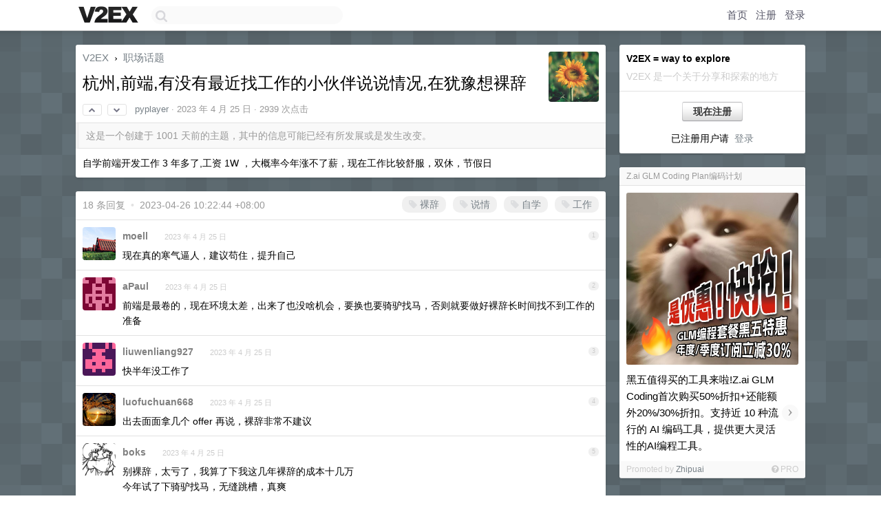

--- FILE ---
content_type: text/html; charset=UTF-8
request_url: https://fast.v2ex.com/t/935385
body_size: 8627
content:
<!DOCTYPE html>
<html lang="zh-CN">
<head>
    <meta name="Content-Type" content="text/html;charset=utf-8">
    <meta name="Referrer" content="unsafe-url">
    <meta content="True" name="HandheldFriendly">
    
    <meta name="theme-color" content="#ffffff">
    
    
    <meta name="apple-mobile-web-app-capable" content="yes" />
<meta name="mobile-web-app-capable" content="yes" />
<meta name="detectify-verification" content="d0264f228155c7a1f72c3d91c17ce8fb" />
<meta name="p:domain_verify" content="b87e3b55b409494aab88c1610b05a5f0"/>
<meta name="alexaVerifyID" content="OFc8dmwZo7ttU4UCnDh1rKDtLlY" />
<meta name="baidu-site-verification" content="D00WizvYyr" />
<meta name="msvalidate.01" content="D9B08FEA08E3DA402BF07ABAB61D77DE" />
<meta property="wb:webmaster" content="f2f4cb229bda06a4" />
<meta name="google-site-verification" content="LM_cJR94XJIqcYJeOCscGVMWdaRUvmyz6cVOqkFplaU" />
<meta name="wwads-cn-verify" content="c8ffe9a587b126f152ed3d89a146b445" />
<script type="text/javascript" src="https://cdn.wwads.cn/js/makemoney.js" async></script>
<script async src="https://pagead2.googlesyndication.com/pagead/js/adsbygoogle.js?client=ca-pub-5060390720525238"
     crossorigin="anonymous"></script>
    
    <title>杭州,前端,有没有最近找工作的小伙伴说说情况,在犹豫想裸辞 - V2EX</title>
    <link rel="dns-prefetch" href="https://static.v2ex.com/" />
<link rel="dns-prefetch" href="https://cdn.v2ex.com/" />
<link rel="dns-prefetch" href="https://i.v2ex.co/" />
<link rel="dns-prefetch" href="https://www.google-analytics.com/" />    
    <style>
        body {
            min-width: 820px;
            font-family: "Helvetica Neue", "Luxi Sans", "Segoe UI", "Hiragino Sans GB", "Microsoft Yahei", sans-serif, "Apple Logo";
        }
    </style>
    <link rel="stylesheet" type="text/css" media="screen" href="/assets/c5cbeb747d47558e3043308a6db51d2046fbbcae-combo.css?t=1768939800">
    
    <script>
        const SITE_NIGHT = 0;
    </script>
    <link rel="stylesheet" href="/static/css/vendor/tomorrow.css?v=3c006808236080a5d98ba4e64b8f323f" type="text/css">
    
    <link rel="icon" sizes="192x192" href="/static/icon-192.png">
    <link rel="apple-touch-icon" sizes="180x180" href="/static/apple-touch-icon-180.png?v=91e795b8b5d9e2cbf2d886c3d4b7d63c">
    
    <link rel="shortcut icon" href="/static/favicon.ico" type="image/png">
    
    
    <link rel="manifest" href="/manifest.webmanifest">
    <script>
        const LANG = 'zhcn';
        const FEATURES = ['search', 'favorite-nodes-sort'];
    </script>
    <script src="/assets/e018fd2b900d7499242ac6e8286c94e0e0cc8e0d-combo.js?t=1768939800" defer></script>
    <meta name="description" content="职场话题 - @pyplayer - 自学前端开发工作 3 年多了,工资 1W ，大概率今年涨不了薪，现在工作比较舒服，双休，节假日">
    
    
    <link rel="canonical" href="https://www.v2ex.com/t/935385">
    
    


<meta property="og:locale" content="zh_CN" />
<meta property="og:type" content="article" />
<meta property="og:title" content="杭州,前端,有没有最近找工作的小伙伴说说情况,在犹豫想裸辞 - V2EX" />
<meta property="og:description" content="职场话题 - @pyplayer - 自学前端开发工作 3 年多了,工资 1W ，大概率今年涨不了薪，现在工作比较舒服，双休，节假日" />
<meta property="og:url" content="https://www.v2ex.com/t/935385" />
<meta property="og:site_name" content="V2EX" />

<meta property="article:tag" content="career" />
<meta property="article:section" content="职场话题" />
<meta property="article:published_time" content="2023-04-25T07:50:36Z" />

<meta name="twitter:card" content="summary" />
<meta name="twitter:description" content="职场话题 - @pyplayer - 自学前端开发工作 3 年多了,工资 1W ，大概率今年涨不了薪，现在工作比较舒服，双休，节假日" />
<meta name="twitter:title" content="杭州,前端,有没有最近找工作的小伙伴说说情况,在犹豫想裸辞 - V2EX" />
<meta name="twitter:image" content="https://cdn.v2ex.com/avatar/d5f9/0d15/463347_large.png?m=1683857121" />
<meta name="twitter:site" content="@V2EX" />
<meta name="twitter:creator" content="@V2EX" />
<link rel="top" title="回到顶部" href="#">


<link rel="amphtml" href="https://www.v2ex.com/amp/t/935385" />
<script>
const topicId = 935385;
var once = "69412";

document.addEventListener("DOMContentLoaded", () => {
    protectTraffic();

    if (typeof reloadTopicTips !== 'undefined') {
        window.reloadTopicTips = reloadTopicTips;
    }

    const observer = new IntersectionObserver(
        ([e]) => e.target.toggleAttribute('stuck', e.intersectionRatio < 1),
        {threshold: [1]}
    );

    observer.observe(document.getElementById('reply-box'));

    
    hljs.initHighlightingOnLoad();
    

    $('#Main').on('click', '.no, .ago', function () {
        location.hash = $(this).parents('.cell').prop('id');
    });

    

    // refresh once
    document.addEventListener('visibilitychange', e => {
        if (document.visibilityState === 'visible') {
            fetchOnce().then(once => {
                $('#once').val(once);
            });
        }
    });

    if (location.search.indexOf('p=') > -1) {
    const p = Number(location.search.split('p=')[1].split('&')[0]);
    if (p) {
        const key = 'tp935385';
        if (lscache.set(key, p, 60 * 24 * 30)) { // 30 days
            console.log(`Saved topic page number to ${key}: ` + p);
        }
    }
}

    
});
</script>
<script type="text/javascript">
function format(tpl) {
    var index = 1, items = arguments;
    return (tpl || '').replace(/{(\w*)}/g, function(match, p1) {
        return items[index++] || p1 || match;
    });
}
function loadCSS(url, callback) {
    return $('<link type="text/css" rel="stylesheet"/>')
        .attr({ href: url })
        .on('load', callback)
        .appendTo(document.head);
}
function lazyGist(element) {
    var $btn = $(element);
    var $self = $(element).parent();
    var $link = $self.find('a');
    $btn.prop('disabled', 'disabled').text('Loading...');
    $.getJSON(format('{}.json?callback=?', $link.prop('href').replace($link.prop('hash'), '')))
        .done(function(data) {
            loadCSS(data.stylesheet, function() {
                $self.replaceWith(data.div);
                $('.gist .gist-file .gist-meta a').filter(function() { return this.href === $link.prop('href'); }).parents('.gist-file').siblings().remove();
            });
        })
        .fail(function() { $self.replaceWith($('<a>').attr('href', url).text(url)); });
}
</script>

    
</head>
<body>
    
    
    <div id="Top">
        <div class="content">
            <div class="site-nav">
                <a href="/" name="top" title="way to explore"><div id="Logo"></div></a>
                <div id="search-container">
                    <input id="search" type="text" maxlength="128" autocomplete="off" tabindex="1">
                    <div id="search-result" class="box"></div>
                </div>
                <div class="tools" >
                
                    <a href="/" class="top">首页</a>
                    <a href="/signup" class="top">注册</a>
                    <a href="/signin" class="top">登录</a>
                
                </div>
            </div>
        </div>
    </div>
    
    <div id="Wrapper">
        <div class="content">
            
            <div id="Leftbar"></div>
            <div id="Rightbar">
                <div class="sep20"></div>
                
                    
                    <div class="box">
                        <div class="cell">
                            <strong>V2EX = way to explore</strong>
                            <div class="sep5"></div>
                            <span class="fade">V2EX 是一个关于分享和探索的地方</span>
                        </div>
                        <div class="inner">
                            <div class="sep5"></div>
                            <div align="center"><a href="/signup" class="super normal button">现在注册</a>
                            <div class="sep5"></div>
                            <div class="sep10"></div>
                            已注册用户请 &nbsp;<a href="/signin">登录</a></div>
                        </div>
                    </div>
                    
                    



        
            <style type="text/css">
#Wrapper {
background-color: #627077;
background-image: url("/static/img/shadow_light.png"), url("//static.v2ex.com/bgs/pixels.png");
background-position: 0 0, 0 0;
background-repeat: repeat-x, repeat;
}
</style>
        
    


                    
                    <div class="sep20"></div>
                    <div class="box" id="pro-campaign-container">
    <!-- Campaign content will be loaded here -->
</div>

<script>
document.addEventListener('DOMContentLoaded', function() {
    // Function to escape HTML entities
    function escapeHtml(text) {
        if (!text) return '';
        var div = document.createElement('div');
        div.textContent = text;
        return div.innerHTML;
    }

    // Function to render campaign based on display format
    function renderCampaign(campaign) {
        let html = '';
        let displayFormat = campaign.display_format || 'text-only';
        let title = escapeHtml(campaign.title);
        let description = escapeHtml(campaign.description);
        let callToAction = escapeHtml(campaign.call_to_action);
        let link = escapeHtml(campaign.link);

        // Check if required image URL is available for the display format, fallback to text-only if not
        if (displayFormat === 'small-with-description' && !campaign.img_small_url) {
            displayFormat = 'text-only';
        } else if (displayFormat === 'banner-only' && !campaign.img_banner_url) {
            displayFormat = 'text-only';
        } else if ((displayFormat === 'big-only' || displayFormat === 'big-with-description' || displayFormat === 'big-with-title-description-button') && !campaign.img_big_url) {
            displayFormat = 'text-only';
        }

        html = `<div class="pro-unit-title">${title}</div>`;
        switch(displayFormat) {
            case 'text-only':
                html += `
                    <div class="pro-unit">
                    <div class="pro-unit-description flex-one-row gap10">
                        <div onclick="window.open('${link}', '_blank')">${description}</div>
                        <div><a href="${link}" class="pro-unit-go" target="_blank">›</a>
                        </div>
                    </div>
                    </div>
                `;
                break;

            case 'small-with-description':
                html += `<div class="pro-unit flex-one-row">
                    ${campaign.img_small_cid ? `<div class="pro-unit-small-image">
                        <a href="${link}" target="_blank"><img src="${campaign.img_small_url}" class="pro-unit-img" style="max-width: 130px; max-height: 100px;" /></a>
                    </div>` : ''}
                    <div onclick="window.open('${link}', '_blank')" class="pro-unit-description">${description}</div>
                </div>`;
                break;

            case 'banner-only':
                html += `<div class="cell"><a href="${link}" target="_blank"><img src="${campaign.img_banner_url}" class="pro-unit-img" style="max-width: 250px; max-height: 60px; display: block; vertical-align: bottom;" /></a></div>`;
                break;

            case 'big-only':
                html += `<div class="cell"><a href="${link}" target="_blank"><img src="${campaign.img_big_url}" class="pro-unit-img" style="max-width: 500px; max-height: 500px; width: 100%; display: block; vertical-align: bottom;" /></a></div>`;
                break;

            case 'big-with-description':
                html += `<div class="inner" style="padding-bottom: 0px;"><a href="${link}" target="_blank"><img src="${campaign.img_big_url}" class="pro-unit-img" style="max-width: 500px; max-height: 500px; width: 100%; display: block; vertical-align: bottom;" /></a></div>`;
                html += `<div class="pro-unit-description flex-one-row gap10">
                    <div onclick="window.open('${link}', '_blank')">${description}</div>
                    <div><a href="${link}" class="pro-unit-go" target="_blank">›</a></div></div>`;
                break;

            case 'big-with-title-description-button':
                html += `<div class="inner" style="padding-bottom: 0px;"><a href="${link}" target="_blank"><img src="${campaign.img_big_url}" class="pro-unit-img" style="max-width: 500px; max-height: 500px; width: 100%; display: block; vertical-align: bottom;" /></a></div>`;
                html += `<div class="pro-unit-description">
                    <div style="text-align: center" onclick="window.open('${link}', '_blank')">${description}</div>
                    </div>`;
                html += `<div class="pro-unit-cta-container"><a href="${link}" target="_blank" class="pro-unit-cta">${callToAction}</a></div>`;
                break;

            default:
                html += `
                    <div class="pro-unit-description flex-one-row gap10">
                        <div onclick="window.open('${link}', '_blank')">${description}</div>
                        <div><a href="${link}" class="pro-unit-go" target="_blank">›</a></div>
                    </div>
                `;
        }

        html += `<div class="pro-unit-from flex-one-row gap10">
        <div>Promoted by <a href="/member/${campaign.member.username}" target="_blank">${campaign.member.username}</a></div>
        <div><a href="/pro/about" target="_blank" class="fade"><i class="fa fa-question-circle fade"></i> <span style="font-size: 12px; color: var(--color-fade)">PRO</span></a></div>
        </div>`

        return html;
    }

    // Load campaign from emitter
    var xhr = new XMLHttpRequest();
    xhr.open('GET', '/pro/emitter', true);
    xhr.setRequestHeader('Content-Type', 'application/json');

    xhr.onreadystatechange = function() {
        if (xhr.readyState === 4) {
            if (xhr.status === 200) {
                try {
                    var campaign = JSON.parse(xhr.responseText);
                    if (campaign && campaign.id) {
                        var html = renderCampaign(campaign);
                        document.getElementById('pro-campaign-container').innerHTML = html;
                    } else {
                        // No campaign to display, hide the container
                        document.getElementById('pro-campaign-container').style.display = 'none';
                    }
                } catch (e) {
                    // Parse error, hide the container
                    document.getElementById('pro-campaign-container').style.display = 'none';
                    console.log('Error parsing campaign data: ' + e.message);
                }
            } else {
                // HTTP error, hide the container
                document.getElementById('pro-campaign-container').style.display = 'none';
                console.log('Error loading campaign: HTTP ' + xhr.status);
            }
        }
    };

    xhr.send();
});
</script>
                    <div class="sep20"></div>
                    
                    
                    
                
            </div>
            <div id="Main">
                <div class="sep20"></div>
                
<div class="box" style="border-bottom: 0px;">
    
    <div class="header"><div class="fr"><a href="/member/pyplayer"><img src="https://cdn.v2ex.com/avatar/d5f9/0d15/463347_large.png?m=1683857121" class="avatar" border="0" align="default" alt="pyplayer" data-uid="463347" /></a></div>
    <a href="/">V2EX</a> <span class="chevron">&nbsp;›&nbsp;</span> <a href="/go/career">职场话题</a>
    <div class="sep10"></div>
    <h1>杭州,前端,有没有最近找工作的小伙伴说说情况,在犹豫想裸辞</h1>
    <div id="topic_935385_votes" class="votes">
<a href="javascript:" onclick="upVoteTopic(935385);" class="vote"><li class="fa fa-chevron-up"></li></a> &nbsp;<a href="javascript:" onclick="downVoteTopic(935385);" class="vote"><li class="fa fa-chevron-down"></li></a></div> &nbsp; <small class="gray"><a href="/member/pyplayer">pyplayer</a> · <span title="2023-04-25 15:50:36 +08:00">2023 年 4 月 25 日</span> · 2939 次点击</small>
    </div>
    
    
    <div class="outdated">这是一个创建于 1001 天前的主题，其中的信息可能已经有所发展或是发生改变。</div>
    
    
    <div class="cell">
        
        <div class="topic_content"><div class="markdown_body"><p>自学前端开发工作 3 年多了,工资 1W ，大概率今年涨不了薪，现在工作比较舒服，双休，节假日</p>
</div></div>
        
    </div>
    
    
    
    
</div>

<!-- SOL tip topic -->


<div class="sep20"></div>


<div class="box">
    <div class="cell"><div class="fr" style="margin: -3px -5px 0px 0px;"><a href="/tag/裸辞" class="tag"><li class="fa fa-tag"></li> 裸辞</a><a href="/tag/说情" class="tag"><li class="fa fa-tag"></li> 说情</a><a href="/tag/自学" class="tag"><li class="fa fa-tag"></li> 自学</a><a href="/tag/工作" class="tag"><li class="fa fa-tag"></li> 工作</a></div><span class="gray">18 条回复 &nbsp;<strong class="snow">•</strong> &nbsp;2023-04-26 10:22:44 +08:00</span>
    </div>
    

    
        
        <div id="r_12999968" class="cell">
        
        <table cellpadding="0" cellspacing="0" border="0" width="100%">
            <tr>
                <td width="48" valign="top" align="center"><img src="https://cdn.v2ex.com/avatar/1205/9742/192194_normal.png?m=1738904748" class="avatar" border="0" align="default" alt="moell" data-uid="192194" /></td>
                <td width="10" valign="top"></td>
                <td width="auto" valign="top" align="left"><div class="fr"> &nbsp; &nbsp; <span class="no">1</span></div>
                    <div class="sep3"></div>
                    <strong><a href="/member/moell" class="dark">moell</a></strong> &nbsp; <div class="badges"></div>&nbsp; &nbsp;<span class="ago" title="2023-04-25 16:16:57 +08:00">2023 年 4 月 25 日</span> 
                    <div class="sep5"></div>
                    <div class="reply_content">现在真的寒气逼人，建议苟住，提升自己</div>
                </td>
            </tr>
        </table>
        </div>
    
    

    
        
        <div id="r_13000002" class="cell">
        
        <table cellpadding="0" cellspacing="0" border="0" width="100%">
            <tr>
                <td width="48" valign="top" align="center"><img src="https://cdn.v2ex.com/gravatar/629ccac8ae3d71ad10ebe1cf139e52b1?s=48&d=retro" class="avatar" border="0" align="default" alt="aPaul" data-uid="581973" /></td>
                <td width="10" valign="top"></td>
                <td width="auto" valign="top" align="left"><div class="fr"> &nbsp; &nbsp; <span class="no">2</span></div>
                    <div class="sep3"></div>
                    <strong><a href="/member/aPaul" class="dark">aPaul</a></strong> &nbsp; <div class="badges"></div>&nbsp; &nbsp;<span class="ago" title="2023-04-25 16:21:06 +08:00">2023 年 4 月 25 日</span> 
                    <div class="sep5"></div>
                    <div class="reply_content">前端是最卷的，现在环境太差，出来了也没啥机会，要换也要骑驴找马，否则就要做好裸辞长时间找不到工作的准备</div>
                </td>
            </tr>
        </table>
        </div>
    
    

    
        
        <div id="r_13000014" class="cell">
        
        <table cellpadding="0" cellspacing="0" border="0" width="100%">
            <tr>
                <td width="48" valign="top" align="center"><img src="https://cdn.v2ex.com/gravatar/bc8032b2263867fc10b5aadea61c1d60?s=48&d=retro" class="avatar" border="0" align="default" alt="liuwenliang927" data-uid="588372" /></td>
                <td width="10" valign="top"></td>
                <td width="auto" valign="top" align="left"><div class="fr"> &nbsp; &nbsp; <span class="no">3</span></div>
                    <div class="sep3"></div>
                    <strong><a href="/member/liuwenliang927" class="dark">liuwenliang927</a></strong> &nbsp; <div class="badges"></div>&nbsp; &nbsp;<span class="ago" title="2023-04-25 16:22:43 +08:00">2023 年 4 月 25 日</span> 
                    <div class="sep5"></div>
                    <div class="reply_content">快半年没工作了</div>
                </td>
            </tr>
        </table>
        </div>
    
    

    
        
        <div id="r_13000015" class="cell">
        
        <table cellpadding="0" cellspacing="0" border="0" width="100%">
            <tr>
                <td width="48" valign="top" align="center"><img src="https://cdn.v2ex.com/avatar/5e78/14c1/522278_normal.png?m=1623378880" class="avatar" border="0" align="default" alt="luofuchuan668" data-uid="522278" /></td>
                <td width="10" valign="top"></td>
                <td width="auto" valign="top" align="left"><div class="fr"> &nbsp; &nbsp; <span class="no">4</span></div>
                    <div class="sep3"></div>
                    <strong><a href="/member/luofuchuan668" class="dark">luofuchuan668</a></strong> &nbsp; <div class="badges"></div>&nbsp; &nbsp;<span class="ago" title="2023-04-25 16:22:46 +08:00">2023 年 4 月 25 日</span> 
                    <div class="sep5"></div>
                    <div class="reply_content">出去面面拿几个 offer 再说，裸辞非常不建议</div>
                </td>
            </tr>
        </table>
        </div>
    
    

    
        
        <div id="r_13000204" class="cell">
        
        <table cellpadding="0" cellspacing="0" border="0" width="100%">
            <tr>
                <td width="48" valign="top" align="center"><img src="https://cdn.v2ex.com/avatar/ae1d/a30e/211469_normal.png?m=1715657666" class="avatar" border="0" align="default" alt="boks" data-uid="211469" /></td>
                <td width="10" valign="top"></td>
                <td width="auto" valign="top" align="left"><div class="fr"> &nbsp; &nbsp; <span class="no">5</span></div>
                    <div class="sep3"></div>
                    <strong><a href="/member/boks" class="dark">boks</a></strong> &nbsp; <div class="badges"></div>&nbsp; &nbsp;<span class="ago" title="2023-04-25 16:48:39 +08:00">2023 年 4 月 25 日</span> 
                    <div class="sep5"></div>
                    <div class="reply_content">别裸辞，太亏了，我算了下我这几年裸辞的成本十几万<br />今年试了下骑驴找马，无缝跳槽，真爽</div>
                </td>
            </tr>
        </table>
        </div>
    
    

    
        
        <div id="r_13000216" class="cell">
        
        <table cellpadding="0" cellspacing="0" border="0" width="100%">
            <tr>
                <td width="48" valign="top" align="center"><img src="https://cdn.v2ex.com/avatar/94bd/deed/60372_normal.png?m=1699331187" class="avatar" border="0" align="default" alt="zjuster" data-uid="60372" /></td>
                <td width="10" valign="top"></td>
                <td width="auto" valign="top" align="left"><div class="fr"> &nbsp; &nbsp; <span class="no">6</span></div>
                    <div class="sep3"></div>
                    <strong><a href="/member/zjuster" class="dark">zjuster</a></strong> &nbsp; <div class="badges"></div>&nbsp; &nbsp;<span class="ago" title="2023-04-25 16:50:13 +08:00">2023 年 4 月 25 日</span> 
                    <div class="sep5"></div>
                    <div class="reply_content">双休 舒服，你为什么想要离职？ <br /><br />因为觉得钱少？ 现在杭州前端你出来只能找到同样的工资和单休的岗位的。</div>
                </td>
            </tr>
        </table>
        </div>
    
    

    
        
        <div id="r_13000227" class="cell">
        
        <table cellpadding="0" cellspacing="0" border="0" width="100%">
            <tr>
                <td width="48" valign="top" align="center"><img src="https://cdn.v2ex.com/gravatar/f81337fa8fdebd5a0e707255392d3598?s=48&d=retro" class="avatar" border="0" align="default" alt="urnoob" data-uid="489664" /></td>
                <td width="10" valign="top"></td>
                <td width="auto" valign="top" align="left"><div class="fr"> &nbsp; &nbsp; <span class="no">7</span></div>
                    <div class="sep3"></div>
                    <strong><a href="/member/urnoob" class="dark">urnoob</a></strong> &nbsp; <div class="badges"></div>&nbsp; &nbsp;<span class="ago" title="2023-04-25 16:52:37 +08:00">2023 年 4 月 25 日</span> 
                    <div class="sep5"></div>
                    <div class="reply_content">OP 报个公司名 进双休白名单。</div>
                </td>
            </tr>
        </table>
        </div>
    
    

    
        
        <div id="r_13000249" class="cell">
        
        <table cellpadding="0" cellspacing="0" border="0" width="100%">
            <tr>
                <td width="48" valign="top" align="center"><img src="https://cdn.v2ex.com/gravatar/49cce3713d227d1815760ee58294105d?s=48&d=retro" class="avatar" border="0" align="default" alt="sunwang" data-uid="443621" /></td>
                <td width="10" valign="top"></td>
                <td width="auto" valign="top" align="left"><div class="fr"> &nbsp; &nbsp; <span class="no">8</span></div>
                    <div class="sep3"></div>
                    <strong><a href="/member/sunwang" class="dark">sunwang</a></strong> &nbsp; <div class="badges"></div>&nbsp; &nbsp;<span class="ago" title="2023-04-25 16:55:32 +08:00">2023 年 4 月 25 日</span> 
                    <div class="sep5"></div>
                    <div class="reply_content">千万别裸辞！</div>
                </td>
            </tr>
        </table>
        </div>
    
    

    
        
        <div id="r_13000256" class="cell">
        
        <table cellpadding="0" cellspacing="0" border="0" width="100%">
            <tr>
                <td width="48" valign="top" align="center"><img src="https://cdn.v2ex.com/avatar/9616/e024/533736_normal.png?m=1727250781" class="avatar" border="0" align="default" alt="celo" data-uid="533736" /></td>
                <td width="10" valign="top"></td>
                <td width="auto" valign="top" align="left"><div class="fr"> &nbsp; &nbsp; <span class="no">9</span></div>
                    <div class="sep3"></div>
                    <strong><a href="/member/celo" class="dark">celo</a></strong> &nbsp; <div class="badges"></div>&nbsp; &nbsp;<span class="ago" title="2023-04-25 16:56:38 +08:00">2023 年 4 月 25 日</span> 
                    <div class="sep5"></div>
                    <div class="reply_content">现在敢裸辞的都是勇士</div>
                </td>
            </tr>
        </table>
        </div>
    
    

    
        
        <div id="r_13000291" class="cell">
        
        <table cellpadding="0" cellspacing="0" border="0" width="100%">
            <tr>
                <td width="48" valign="top" align="center"><img src="https://cdn.v2ex.com/avatar/d5f9/0d15/463347_normal.png?m=1683857121" class="avatar" border="0" align="default" alt="pyplayer" data-uid="463347" /></td>
                <td width="10" valign="top"></td>
                <td width="auto" valign="top" align="left"><div class="fr"> &nbsp; &nbsp; <span class="no">10</span></div>
                    <div class="sep3"></div>
                    <strong><a href="/member/pyplayer" class="dark">pyplayer</a></strong> &nbsp; <div class="badges"><div class="badge op">OP</div></div>&nbsp; &nbsp;<span class="ago" title="2023-04-25 17:02:04 +08:00">2023 年 4 月 25 日</span> 
                    <div class="sep5"></div>
                    <div class="reply_content">谢谢各位 V 友的建议，主要不喜欢边工作边应聘所以来问问，看来大概率今年还是得继续苟住发育，靠工作时间来提升自己。</div>
                </td>
            </tr>
        </table>
        </div>
    
    

    
        
        <div id="r_13000293" class="cell">
        
        <table cellpadding="0" cellspacing="0" border="0" width="100%">
            <tr>
                <td width="48" valign="top" align="center"><img src="https://cdn.v2ex.com/avatar/a0ad/dfc8/396601_normal.png?m=1694413491" class="avatar" border="0" align="default" alt="ciming" data-uid="396601" /></td>
                <td width="10" valign="top"></td>
                <td width="auto" valign="top" align="left"><div class="fr"> &nbsp; &nbsp; <span class="no">11</span></div>
                    <div class="sep3"></div>
                    <strong><a href="/member/ciming" class="dark">ciming</a></strong> &nbsp; <div class="badges"></div>&nbsp; &nbsp;<span class="ago" title="2023-04-25 17:02:06 +08:00">2023 年 4 月 25 日</span> 
                    <div class="sep5"></div>
                    <div class="reply_content">我公司今年也不涨薪了</div>
                </td>
            </tr>
        </table>
        </div>
    
    

    
        
        <div id="r_13000354" class="cell">
        
        <table cellpadding="0" cellspacing="0" border="0" width="100%">
            <tr>
                <td width="48" valign="top" align="center"><img src="https://cdn.v2ex.com/gravatar/f611f1e6e5223ac498e6ea5df494c3d0?s=48&d=retro" class="avatar" border="0" align="default" alt="v2eb" data-uid="372994" /></td>
                <td width="10" valign="top"></td>
                <td width="auto" valign="top" align="left"><div class="fr"> &nbsp; &nbsp; <span class="no">12</span></div>
                    <div class="sep3"></div>
                    <strong><a href="/member/v2eb" class="dark">v2eb</a></strong> &nbsp; <div class="badges"></div>&nbsp; &nbsp;<span class="ago" title="2023-04-25 17:11:21 +08:00">2023 年 4 月 25 日</span> 
                    <div class="sep5"></div>
                    <div class="reply_content">苟住</div>
                </td>
            </tr>
        </table>
        </div>
    
    

    
        
        <div id="r_13000361" class="cell">
        
        <table cellpadding="0" cellspacing="0" border="0" width="100%">
            <tr>
                <td width="48" valign="top" align="center"><img src="https://cdn.v2ex.com/gravatar/e02007b5e87e77218c16af0c6c964d8a?s=48&d=retro" class="avatar" border="0" align="default" alt="taylorins" data-uid="604945" /></td>
                <td width="10" valign="top"></td>
                <td width="auto" valign="top" align="left"><div class="fr"> &nbsp; &nbsp; <span class="no">13</span></div>
                    <div class="sep3"></div>
                    <strong><a href="/member/taylorins" class="dark">taylorins</a></strong> &nbsp; <div class="badges"></div>&nbsp; &nbsp;<span class="ago" title="2023-04-25 17:13:29 +08:00">2023 年 4 月 25 日</span> 
                    <div class="sep5"></div>
                    <div class="reply_content">我跟你情况一致，非常想裸辞休息</div>
                </td>
            </tr>
        </table>
        </div>
    
    

    
        
        <div id="r_13000364" class="cell">
        
        <table cellpadding="0" cellspacing="0" border="0" width="100%">
            <tr>
                <td width="48" valign="top" align="center"><img src="https://cdn.v2ex.com/avatar/022e/17ea/39164_normal.png?m=1646214419" class="avatar" border="0" align="default" alt="bzw875" data-uid="39164" /></td>
                <td width="10" valign="top"></td>
                <td width="auto" valign="top" align="left"><div class="fr"> &nbsp; &nbsp; <span class="no">14</span></div>
                    <div class="sep3"></div>
                    <strong><a href="/member/bzw875" class="dark">bzw875</a></strong> &nbsp; <div class="badges"></div>&nbsp; &nbsp;<span class="ago" title="2023-04-25 17:13:51 +08:00">2023 年 4 月 25 日</span> 
                    <div class="sep5"></div>
                    <div class="reply_content">现在工作不好找，千万别裸辞</div>
                </td>
            </tr>
        </table>
        </div>
    
    

    
        
        <div id="r_13000381" class="cell">
        
        <table cellpadding="0" cellspacing="0" border="0" width="100%">
            <tr>
                <td width="48" valign="top" align="center"><img src="https://cdn.v2ex.com/gravatar/75bb2b243cb42d397440d180ad43f1c8?s=48&d=retro" class="avatar" border="0" align="default" alt="qvsdghsas" data-uid="618822" /></td>
                <td width="10" valign="top"></td>
                <td width="auto" valign="top" align="left"><div class="fr"> &nbsp; &nbsp; <span class="no">15</span></div>
                    <div class="sep3"></div>
                    <strong><a href="/member/qvsdghsas" class="dark">qvsdghsas</a></strong> &nbsp; <div class="badges"></div>&nbsp; &nbsp;<span class="ago" title="2023-04-25 17:15:12 +08:00">2023 年 4 月 25 日</span> 
                    <div class="sep5"></div>
                    <div class="reply_content">双休 舒服 还是别换了 你要是本科的话工作三年多了找个比现在多的应该没啥问题，要是专科的话你基本告别这行了</div>
                </td>
            </tr>
        </table>
        </div>
    
    

    
        
        <div id="r_13000388" class="cell">
        
        <table cellpadding="0" cellspacing="0" border="0" width="100%">
            <tr>
                <td width="48" valign="top" align="center"><img src="https://cdn.v2ex.com/gravatar/75bb2b243cb42d397440d180ad43f1c8?s=48&d=retro" class="avatar" border="0" align="default" alt="qvsdghsas" data-uid="618822" /></td>
                <td width="10" valign="top"></td>
                <td width="auto" valign="top" align="left"><div class="fr"> &nbsp; &nbsp; <span class="no">16</span></div>
                    <div class="sep3"></div>
                    <strong><a href="/member/qvsdghsas" class="dark">qvsdghsas</a></strong> &nbsp; <div class="badges"></div>&nbsp; &nbsp;<span class="ago" title="2023-04-25 17:16:10 +08:00">2023 年 4 月 25 日</span> 
                    <div class="sep5"></div>
                    <div class="reply_content">三年经验的本科原来 1w 找个涨薪的问题不大  就是容易变得加班多之类的不舒服  我觉得还是变换了</div>
                </td>
            </tr>
        </table>
        </div>
    
    

    
        
        <div id="r_13001349" class="cell">
        
        <table cellpadding="0" cellspacing="0" border="0" width="100%">
            <tr>
                <td width="48" valign="top" align="center"><img src="https://cdn.v2ex.com/avatar/d5f9/0d15/463347_normal.png?m=1683857121" class="avatar" border="0" align="default" alt="pyplayer" data-uid="463347" /></td>
                <td width="10" valign="top"></td>
                <td width="auto" valign="top" align="left"><div class="fr"> &nbsp; &nbsp; <span class="no">17</span></div>
                    <div class="sep3"></div>
                    <strong><a href="/member/pyplayer" class="dark">pyplayer</a></strong> &nbsp; <div class="badges"><div class="badge op">OP</div></div>&nbsp; &nbsp;<span class="ago" title="2023-04-25 21:26:08 +08:00">2023 年 4 月 25 日</span> 
                    <div class="sep5"></div>
                    <div class="reply_content">@<a href="/member/qvsdghsas">qvsdghsas</a> 本科是本科 但是转行晚 现在 30 了 所以焦虑了</div>
                </td>
            </tr>
        </table>
        </div>
    
    

    
        
        <div id="r_13002742" class="cell">
        
        <table cellpadding="0" cellspacing="0" border="0" width="100%">
            <tr>
                <td width="48" valign="top" align="center"><img src="https://cdn.v2ex.com/gravatar/9ca8be48214f51396acd0e1aeafe74f2?s=48&d=retro" class="avatar" border="0" align="default" alt="chrosing" data-uid="526877" /></td>
                <td width="10" valign="top"></td>
                <td width="auto" valign="top" align="left"><div class="fr"> &nbsp; &nbsp; <span class="no">18</span></div>
                    <div class="sep3"></div>
                    <strong><a href="/member/chrosing" class="dark">chrosing</a></strong> &nbsp; <div class="badges"></div>&nbsp; &nbsp;<span class="ago" title="2023-04-26 10:22:44 +08:00">2023 年 4 月 26 日</span> 
                    <div class="sep5"></div>
                    <div class="reply_content">不要劝 让 OP 自己去感受一下 (:doge 苟住要紧)</div>
                </td>
            </tr>
        </table>
        </div>
    
    


</div>
<div class="sep20"></div>



<div class="sep20"></div>
<div style="box-sizing: border-box"><div class="wwads-cn wwads-horizontal" data-id="98" style="max-width: 100%; padding-top: 10px; margin-top: 0px; text-align: left; box-shadow: 0 2px 3px rgb(0 0 0 / 10%); border-bottom: 1px solid var(--box-border-color); background-color: var(--box-background-color); color: var(--box-foreground-color);"></div></div>
<style type="text/css">.wwads-cn { border-radius: 3px !important; } .wwads-text { color: var(--link-color) !important; }</style>






            </div>
            
            
        </div>
        <div class="c"></div>
        <div class="sep20"></div>
    </div>
    <div id="Bottom">
        <div class="content">
            <div class="inner">
                <div class="sep10"></div>
                    <div class="fr">
                        <a href="https://www.digitalocean.com/?refcode=1b51f1a7651d" target="_blank"><div id="DigitalOcean"></div></a>
                    </div>
                    <strong><a href="/about" class="dark" target="_self">关于</a> &nbsp; <span class="snow">·</span> &nbsp; <a href="/help" class="dark" target="_self">帮助文档</a> &nbsp; <span class="snow">·</span> &nbsp; <a href="/pro/about" class="dark" target="_self">自助推广系统</a> &nbsp; <span class="snow">·</span> &nbsp; <a href="https://blog.v2ex.com/" class="dark" target="_blank">博客</a> &nbsp; <span class="snow">·</span> &nbsp; <a href="/help/api" class="dark" target="_self">API</a> &nbsp; <span class="snow">·</span> &nbsp; <a href="/faq" class="dark" target="_self">FAQ</a> &nbsp; <span class="snow">·</span> &nbsp; <a href="/solana" class="dark" target="_self">Solana</a> &nbsp; <span class="snow">·</span> &nbsp; 959 人在线</strong> &nbsp; <span class="fade">最高记录 6679</span> &nbsp; <span class="snow">·</span> &nbsp; <a href="/select/language" class="f11"><img src="/static/img/language.png?v=6a5cfa731dc71a3769f6daace6784739" width="16" align="absmiddle" id="ico-select-language" /> &nbsp; Select Language</a>
                    <div class="sep20"></div>
                    创意工作者们的社区
                    <div class="sep5"></div>
                    World is powered by solitude
                    <div class="sep20"></div>
                    <span class="small fade">VERSION: 3.9.8.5 · 26ms · <a href="/worldclock#utc">UTC 20:18</a> · <a href="/worldclock#pvg">PVG 04:18</a> · <a href="/worldclock#lax">LAX 12:18</a> · <a href="/worldclock#jfk">JFK 15:18</a><br />♥ Do have faith in what you're doing.</span>
                <div class="sep10"></div>
            </div>
        </div>
    </div>

    

    

    
    <script src="/b/i/FGpZal73k7OMaWIDSYxHk0h7cEkMvcS0fsRgYNokMMUe707zxMET5zuAQtY6g5mb2SXttK4w1_oHw-z1IsgWM7Zds2yGSorAXm_vFWhyhiqkYHPiOAotYFDLclzRbKv-18ez3-V3u2VkeAO9uvBOK7Ge-M6mC5xye_Sii2TijI8="></script>
    

    
    <script>
      (function(i,s,o,g,r,a,m){i['GoogleAnalyticsObject']=r;i[r]=i[r]||function(){
      (i[r].q=i[r].q||[]).push(arguments)},i[r].l=1*new Date();a=s.createElement(o),
      m=s.getElementsByTagName(o)[0];a.async=1;a.src=g;m.parentNode.insertBefore(a,m)
      })(window,document,'script','//www.google-analytics.com/analytics.js','ga');

      ga('create', 'UA-11940834-2', 'v2ex.com');
      ga('send', 'pageview');
      

ga('send', 'event', 'Node', 'topic', 'career');



    </script>
    

    
<button class="scroll-top" data-scroll="up" type="button"><span>❯<span></button>
</body>
</html>

--- FILE ---
content_type: text/html; charset=utf-8
request_url: https://www.google.com/recaptcha/api2/aframe
body_size: 268
content:
<!DOCTYPE HTML><html><head><meta http-equiv="content-type" content="text/html; charset=UTF-8"></head><body><script nonce="2L6xlB51zFf3f-Hbn2ULlw">/** Anti-fraud and anti-abuse applications only. See google.com/recaptcha */ try{var clients={'sodar':'https://pagead2.googlesyndication.com/pagead/sodar?'};window.addEventListener("message",function(a){try{if(a.source===window.parent){var b=JSON.parse(a.data);var c=clients[b['id']];if(c){var d=document.createElement('img');d.src=c+b['params']+'&rc='+(localStorage.getItem("rc::a")?sessionStorage.getItem("rc::b"):"");window.document.body.appendChild(d);sessionStorage.setItem("rc::e",parseInt(sessionStorage.getItem("rc::e")||0)+1);localStorage.setItem("rc::h",'1768940309969');}}}catch(b){}});window.parent.postMessage("_grecaptcha_ready", "*");}catch(b){}</script></body></html>